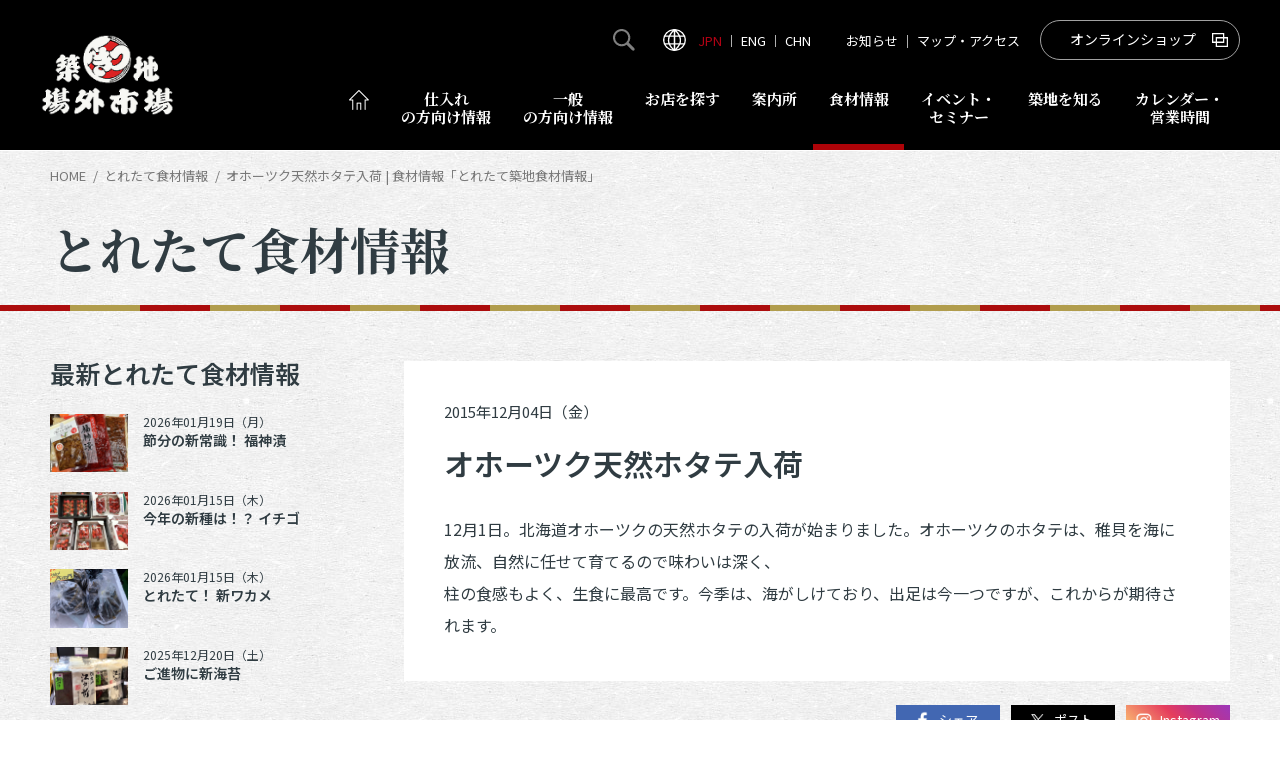

--- FILE ---
content_type: text/html; charset=UTF-8
request_url: https://www.tsukiji.or.jp/sengyo/2015/12/p2576/
body_size: 42250
content:
<!DOCTYPE html>
<html lang="ja">
<head>
<meta charset="UTF-8">
<meta content="IE=edge" http-equiv="X-UA-Compatible">
<meta name="viewport" content="width=device-width">


<title>オホーツク天然ホタテ入荷 | 食材情報「とれたて築地食材情報」｜築地場外市場 - 公式ホームページ</title>

<meta name="description" content="">
<meta name="keywords" content="築地魚河岸, 築地場外市場, 築地食のまちづくり協議会, 築地場外市場商店街振興組合, 築地共栄会ＫＹビル">
<meta property="og:title" content="オホーツク天然ホタテ入荷 | 食材情報「とれたて築地食材情報」">
<meta property="og:description" content="">
<meta property="og:url" content="https://www.tsukiji.or.jp/sengyo/2015/12/p2576/">
<meta property="og:image" content="https://www.tsukiji.or.jp/assets/images/ogp.jpg?210212">
<meta property="og:type" content="website">
<meta name="twitter:card" content="summary">
<meta name="twitter:site" content="@tsukijicity">
<meta name="format-detection" content="telephone=no">
<link rel="canonical" href="https://www.tsukiji.or.jp/sengyo/2015/12/p2576/">
<link rel="stylesheet" href="//fonts.googleapis.com/css?family=Noto+Sans+JP:400,600&display=swap&subset=japanese">
<link rel="stylesheet" href="//fonts.googleapis.com/css?family=Noto+Serif+JP:400,700&display=swap&subset=japanese">
<link rel="stylesheet" href="/assets/css/base.css?v=250729">
<link rel="shortcut icon" href="/assets/images/favicon/favicon.ico">
<link rel="apple-touch-icon" href="/assets/images/favicon/apple-touch-icon.png">
<link rel="icon" type="image/png" href="/assets/images/favicon/android-chrome-256x256.png">
<!-- GA -->
<!-- Global site tag (gtag.js) - Google Analytics -->
<script async src="https://www.googletagmanager.com/gtag/js?id=UA-41259441-1"></script>
<script>
  window.dataLayer = window.dataLayer || [];
  function gtag(){dataLayer.push(arguments);}
  gtag('js', new Date());

  gtag('config', 'UA-41259441-1');
</script>

</head>

<body class="is-sengyo">
<div class="l-wrap" id="pageTop">
<header class="l-header is-std">
	<div class="l-header__inner">
		<h1 class="l-header-logo"><a href="/">
			<picture>
				<source media="(max-width: 1024px)" srcset="/assets/images/common/logo.png">
				<img srcset="/assets/images/common/logo@2x.png 2x" src="/assets/images/common/logo.png" alt="築地場外市場">
			</picture>
		</a></h1>
		<nav class="l-header-nav-wrap">
			<div class="l-header-nav-wrap__inner">
				<ul class="l-header-nav">
					<li class="l-header-nav__item"><a href="/" class="is-top"><img src="/assets/images/icon/nav_home.png" alt=""><span class="is-tblspI">ホーム</span></a></li>
					<li class="l-header-nav__item"><a href="/professional/" class="is-pro">仕入れ<span>の方向け情報</span></a></li>
					<li class="l-header-nav__item"><a href="/ordinary/" class="is-ordinary">一般<span>の方向け情報</span></a></li>
					<li class="l-header-nav__item"><a href="/shoplist/" class="is-search">お店を探す</a></li>
					<li class="l-header-nav__item"><a href="/ordinary/plattsukiji/" class="is-plattsukiji">案内所</a></li>
					<li class="l-header-nav__item"><a href="/sengyo/" class="is-sengyo">食材情報</a></li>
					<li class="l-header-nav__item"><a href="/event/" class="is-event"><span>イベント・<span>セミナー</span></span></a></li>
					<li class="l-header-nav__item"><a href="/know/" class="is-know">築地を知る</a></li>
					<li class="l-header-nav__item"><a href="/calendar/" class="is-calendar"><span>カレンダー・</span>営業時間</a></li>
				</ul>
				<ul class="l-header-sub-nav">
					<li class="l-header-sub-nav__item is-btn is-search">
						<div class="l-header-sub-nav__itemBtn js-header-slide"><img src="/assets/images/icon/nav_search.svg" alt=""></div>
						<div class="l-header-sub-nav__itemBox is-search">
							<form action="/search/">
								<input type="text" name="s">
								<input type="submit" value="">
							</form>
						</div>
					</li>
					<li class="l-header-sub-nav__item is-btn is-lang">
						<div class="l-header-sub-nav__itemBtn js-header-slide is-open"><img src="/assets/images/icon/nav_lang.svg" alt=""></div>
						<div class="l-header-sub-nav__itemBox is-lang">
							<a href="/" class="is-jp">JPN</a> ｜ <a href="/english/" class="is-en">ENG</a> ｜ <a href="/chinese/" class="is-cn">CHN</a>
						</div>
					</li>
					<li class="l-header-sub-nav__item">
						<div class="is-navL"><a href="/info/">お知らせ</a> ｜ <a href="/access/">マップ・アクセス</a></div>
						<div class="is-navS"><a href="/access/"><img src="/assets/images/icon/nav_map.png" alt=""></a></div>
					</li>
					<li class="l-header-sub-nav__item">
						<div class="m-btn is-rev is-navL"><a href="https://tkjm.jp/" target="_blank" class="js-event-track" data-category="otoriyose" data-label="総合TOP" data-action="gnav">オンラインショップ</a></div>
						<div class="is-navS"><a href="https://tkjm.jp/" target="_blank" class="js-event-track" data-category="otoriyose" data-label="総合TOP" data-action="gnav"><img src="/assets/images/icon/nav_shop.png" alt=""></a></div>
					</li>
				</ul>
				<div class="l-header-nav-close"></div>
			</div>
		</nav>
		<ul class="l-header-sp-nav">
			<li class="l-header-sp-nav__item"><a href="/professional/">仕入れ情報</a></li>
			<li class="l-header-sp-nav__item"><a href="/ordinary/">一般向け情報</a></li>
			<li class="l-header-sp-nav__item is-navBtn js-sp-nav-btn"></li>
		</ul>
	</div>
</header>
<!-- //.l-header -->


	<main class="l-main">
			<ol class="l-bread">
		<li class="l-bread__item"><a href="/">HOME</a></li>
		<li class="l-bread__item"><a href="/sengyo/">とれたて食材情報</a></li>

		<li class="l-bread__item">オホーツク天然ホタテ入荷 | 食材情報「とれたて築地食材情報」</li>

	</ol>

		<div class="m-page-title-wrap">
			<div class="l-inner">
				<h1 class="m-page-title">とれたて食材情報</h1>
			</div>
		</div>

		<div class="l-section">
			<div class="l-inner">
				<div class="l-page-col">

					<div class="l-main-col">
						<div class="l-main-col__inner">
							<header class="m-post-page-header">
								<div class="m-post-list-txt">
									<p class="m-post-list-txt__data">
										<span class="m-post-list-txt__dataDate">2015年12月04日（金）</span>
									</p>
									<h2 class="m-post-list-txt__title">オホーツク天然ホタテ入荷</h2>
								</div>
							</header>

							<div class="cms-article">

								<p>12月1日。北海道オホーツクの天然ホタテの入荷が始まりました。オホーツクのホタテは、稚貝を海に放流、自然に任せて育てるので味わいは深く、<br />
柱の食感もよく、生食に最高です。今季は、海がしけており、出足は今一つですが、これからが期待されます。</p>
							</div>
							<!-- //.cms-article -->

						</div>

												<div class="m-post-nav-wrap">
							<div class="m-sns-btn">
								<a href="//www.facebook.com/sharer/sharer.php?u=https%3A%2F%2Fwww.tsukiji.or.jp%2Fsengyo%2F2015%2F12%2Fp2576%2F" class="is-fb" rel="nofollow" onclick="window.open(this.href, 'window', 'width=600, height=400, menubar=no, toolbar=no, scrollbars=yes'); return false;" target="_blank"><img src="/assets/images/icon/btn_fb.png" alt="facebook">シェア</a>
								<a href="//twitter.com/share?text=%E3%82%AA%E3%83%9B%E3%83%BC%E3%83%84%E3%82%AF%E5%A4%A9%E7%84%B6%E3%83%9B%E3%82%BF%E3%83%86%E5%85%A5%E8%8D%B7%20%7C%20%E9%A3%9F%E6%9D%90%E6%83%85%E5%A0%B1%E3%80%8C%E3%81%A8%E3%82%8C%E3%81%9F%E3%81%A6%E7%AF%89%E5%9C%B0%E9%A3%9F%E6%9D%90%E6%83%85%E5%A0%B1%E3%80%8D&url=https%3A%2F%2Fwww.tsukiji.or.jp%2Fsengyo%2F2015%2F12%2Fp2576%2F" class="is-tw" rel="nofollow" onclick="window.open(this.href, 'window', 'width=600, height=400, menubar=no, toolbar=no, scrollbars=yes'); return false;" target="_blank"><img src="/assets/images/icon/btn_x.png" alt="X">ポスト</a>
								<a href="https://www.instagram.com/tsukijicity/" class="is-instagram" rel="nofollow" target="_blank"><img src="/assets/images/icon/btn_instagram.png" alt="Instagram">Instagram</a>
															</div>
							<ul class="m-post-nav">
								<li class="m-post-nav__prev"><a href="https://www.tsukiji.or.jp/sengyo/2015/12/p2577/" rel="prev">＜ 前の記事へ</a></li>
								<li class="m-post-nav__list"><a href="https://www.tsukiji.or.jp/sengyo/">一覧へ</a></li>
								<li class="m-post-nav__next"><a href="https://www.tsukiji.or.jp/sengyo/2015/12/p2575/" rel="next">次の記事へ ＞</a></li>
							</ul>


<!--
							<ul class="m-post-nav">
								<li class="m-post-nav__list"><a href="">一覧へ</a></li>
								<li class="m-post-nav__next"><a href="">次の記事へ ＞</a></li>
							</ul>
 -->
						</div>
					</div>
					<!-- //.l-main-col -->

					
					<div class="l-sidebar">
						<h3 class="l-sidebar-title">最新とれたて食材情報</h3>
						<ul class="l-list">
							<li class="l-list__item">
								<a href="https://www.tsukiji.or.jp/sengyo/2026/01/p13766/" class="l-list__itemInner">
									<dl class="m-post-list-txt">
										<dt class="m-post-list-txt__data">2026年01月19日（月）</dt>
										<dd class="m-post-list-txt__title">節分の新常識！ 福神漬</dd>
									</dl>
									<figure class="m-post-list-image">
										<img src="https://www.tsukiji.or.jp/_cms/wp-content/uploads/2026/01/IMG_6823.jpg" alt="">
									</figure>
								</a>
							</li>
							<li class="l-list__item">
								<a href="https://www.tsukiji.or.jp/sengyo/2026/01/p13765/" class="l-list__itemInner">
									<dl class="m-post-list-txt">
										<dt class="m-post-list-txt__data">2026年01月15日（木）</dt>
										<dd class="m-post-list-txt__title">今年の新種は！？ イチゴ</dd>
									</dl>
									<figure class="m-post-list-image">
										<img src="https://www.tsukiji.or.jp/_cms/wp-content/uploads/2026/01/IMG_6830.jpg" alt="">
									</figure>
								</a>
							</li>
							<li class="l-list__item">
								<a href="https://www.tsukiji.or.jp/sengyo/2026/01/p13764/" class="l-list__itemInner">
									<dl class="m-post-list-txt">
										<dt class="m-post-list-txt__data">2026年01月15日（木）</dt>
										<dd class="m-post-list-txt__title">とれたて！ 新ワカメ</dd>
									</dl>
									<figure class="m-post-list-image">
										<img src="https://www.tsukiji.or.jp/_cms/wp-content/uploads/2026/01/IMG_6816.jpg" alt="">
									</figure>
								</a>
							</li>
							<li class="l-list__item">
								<a href="https://www.tsukiji.or.jp/sengyo/2025/12/p13670/" class="l-list__itemInner">
									<dl class="m-post-list-txt">
										<dt class="m-post-list-txt__data">2025年12月20日（土）</dt>
										<dd class="m-post-list-txt__title">ご進物に新海苔</dd>
									</dl>
									<figure class="m-post-list-image">
										<img src="https://www.tsukiji.or.jp/_cms/wp-content/uploads/2025/12/IMG_6276.jpg" alt="">
									</figure>
								</a>
							</li>
							<li class="l-list__item">
								<a href="https://www.tsukiji.or.jp/sengyo/2025/12/p13665/" class="l-list__itemInner">
									<dl class="m-post-list-txt">
										<dt class="m-post-list-txt__data">2025年12月20日（土）</dt>
										<dd class="m-post-list-txt__title">房総のお雑煮に　はばのり</dd>
									</dl>
									<figure class="m-post-list-image">
										<img src="https://www.tsukiji.or.jp/_cms/wp-content/uploads/2025/12/IMG_6279.jpg" alt="">
									</figure>
								</a>
							</li>
						</ul>

						<h3 class="l-sidebar-title">カテゴリ<span>で見る</span></h3>
						<div class="l-sidebar-nav">
							<a href="https://www.tsukiji.or.jp/sengyo/cat_sengyo/%e5%b9%b4%e6%9c%ab%e9%a3%9f%e6%9d%90/">年末食材</a>
							<a href="https://www.tsukiji.or.jp/sengyo/cat_sengyo/gyokai/">鮮魚・魚類加工品</a>
							<a href="https://www.tsukiji.or.jp/sengyo/cat_sengyo/seika-tsumamono/">青果・妻物</a>
							<a href="https://www.tsukiji.or.jp/sengyo/cat_sengyo/meet-poultry-eggs/">肉類・卵</a>
							<a href="https://www.tsukiji.or.jp/sengyo/cat_sengyo/kanbutsu/">乾物</a>
							<a href="https://www.tsukiji.or.jp/sengyo/cat_sengyo/kako/">加工品</a>
							<a href="https://www.tsukiji.or.jp/sengyo/cat_sengyo/kigu/">厨房器具</a>
							<a href="https://www.tsukiji.or.jp/sengyo/cat_sengyo/service/">サービス</a>
							<a href="https://www.tsukiji.or.jp/sengyo/cat_sengyo/other/">その他</a>
						</div>

						<h3 class="l-sidebar-title">過去のアーカイブ</h3>
						<div class="l-sidebar-nav">
							<a href="/sengyo/date/2026/01/" class="">2026年1月</a>
							<a href="/sengyo/date/2025/12/" class="">2025年12月</a>
							<a href="/sengyo/date/2025/11/" class="">2025年11月</a>
							<a href="/sengyo/date/2025/10/" class="">2025年10月</a>
							<a href="/sengyo/date/2025/09/" class="">2025年9月</a>
							<a href="/sengyo/date/2025/08/" class="">2025年8月</a>
							<a href="/sengyo/date/2025/07/" class="">2025年7月</a>
							<a href="/sengyo/date/2025/06/" class="">2025年6月</a>
							<a href="/sengyo/date/2025/05/" class="">2025年5月</a>
							<a href="/sengyo/date/2025/03/" class="">2025年3月</a>
							<a href="/sengyo/date/2025/02/" class="">2025年2月</a>
							<a href="/sengyo/date/2025/01/" class="">2025年1月</a>
							<a href="/sengyo/date/2024/12/" class="">2024年12月</a>
							<a href="/sengyo/date/2024/10/" class="">2024年10月</a>
							<a href="/sengyo/date/2024/09/" class="">2024年9月</a>
							<a href="/sengyo/date/2024/08/" class="">2024年8月</a>
							<a href="/sengyo/date/2024/07/" class="">2024年7月</a>
							<a href="/sengyo/date/2024/06/" class="">2024年6月</a>
							<a href="/sengyo/date/2024/05/" class="">2024年5月</a>
							<a href="/sengyo/date/2024/04/" class="">2024年4月</a>
							<a href="/sengyo/date/2024/03/" class="">2024年3月</a>
							<a href="/sengyo/date/2024/02/" class="">2024年2月</a>
							<a href="/sengyo/date/2024/01/" class="">2024年1月</a>
							<a href="/sengyo/date/2023/11/" class="">2023年11月</a>
							<a href="/sengyo/date/2023/10/" class="">2023年10月</a>
							<a href="/sengyo/date/2023/09/" class="">2023年9月</a>
							<a href="/sengyo/date/2023/08/" class="">2023年8月</a>
							<a href="/sengyo/date/2023/07/" class="">2023年7月</a>
							<a href="/sengyo/date/2023/06/" class="">2023年6月</a>
							<a href="/sengyo/date/2023/05/" class="">2023年5月</a>
							<a href="/sengyo/date/2023/04/" class="">2023年4月</a>
							<a href="/sengyo/date/2023/03/" class="">2023年3月</a>
							<a href="/sengyo/date/2023/02/" class="">2023年2月</a>
							<a href="/sengyo/date/2023/01/" class="">2023年1月</a>
							<a href="/sengyo/date/2022/11/" class="">2022年11月</a>
							<a href="/sengyo/date/2022/10/" class="">2022年10月</a>
							<a href="/sengyo/date/2022/09/" class="">2022年9月</a>
							<a href="/sengyo/date/2022/08/" class="">2022年8月</a>
							<a href="/sengyo/date/2022/07/" class="">2022年7月</a>
							<a href="/sengyo/date/2022/06/" class="">2022年6月</a>
							<a href="/sengyo/date/2022/05/" class="">2022年5月</a>
							<a href="/sengyo/date/2022/04/" class="">2022年4月</a>
							<a href="/sengyo/date/2022/03/" class="">2022年3月</a>
							<a href="/sengyo/date/2022/02/" class="">2022年2月</a>
							<a href="/sengyo/date/2022/01/" class="js-older-archive-list">2022年1月</a>
							<a href="/sengyo/date/2021/11/" class="js-older-archive-list">2021年11月</a>
							<a href="/sengyo/date/2021/10/" class="js-older-archive-list">2021年10月</a>
							<a href="/sengyo/date/2021/09/" class="js-older-archive-list">2021年9月</a>
							<a href="/sengyo/date/2021/08/" class="js-older-archive-list">2021年8月</a>
							<a href="/sengyo/date/2021/07/" class="js-older-archive-list">2021年7月</a>
							<a href="/sengyo/date/2021/06/" class="js-older-archive-list">2021年6月</a>
							<a href="/sengyo/date/2021/05/" class="js-older-archive-list">2021年5月</a>
							<a href="/sengyo/date/2021/04/" class="js-older-archive-list">2021年4月</a>
							<a href="/sengyo/date/2021/03/" class="js-older-archive-list">2021年3月</a>
							<a href="/sengyo/date/2021/02/" class="js-older-archive-list">2021年2月</a>
							<a href="/sengyo/date/2021/01/" class="js-older-archive-list">2021年1月</a>
							<a href="/sengyo/date/2020/11/" class="js-older-archive-list">2020年11月</a>
							<a href="/sengyo/date/2020/10/" class="js-older-archive-list">2020年10月</a>
							<a href="/sengyo/date/2020/09/" class="js-older-archive-list">2020年9月</a>
							<a href="/sengyo/date/2020/08/" class="js-older-archive-list">2020年8月</a>
							<a href="/sengyo/date/2020/07/" class="js-older-archive-list">2020年7月</a>
							<a href="/sengyo/date/2020/06/" class="js-older-archive-list">2020年6月</a>
							<a href="/sengyo/date/2020/05/" class="js-older-archive-list">2020年5月</a>
							<a href="/sengyo/date/2020/04/" class="js-older-archive-list">2020年4月</a>
							<a href="/sengyo/date/2020/03/" class="js-older-archive-list">2020年3月</a>
							<a href="/sengyo/date/2020/02/" class="js-older-archive-list">2020年2月</a>
							<a href="/sengyo/date/2020/01/" class="js-older-archive-list">2020年1月</a>
							<a href="/sengyo/date/2019/12/" class="js-older-archive-list">2019年12月</a>
							<a href="/sengyo/date/2019/11/" class="js-older-archive-list">2019年11月</a>
							<a href="/sengyo/date/2019/10/" class="js-older-archive-list">2019年10月</a>
							<a href="/sengyo/date/2019/09/" class="js-older-archive-list">2019年9月</a>
							<a href="/sengyo/date/2019/08/" class="js-older-archive-list">2019年8月</a>
							<a href="/sengyo/date/2019/07/" class="js-older-archive-list">2019年7月</a>
							<a href="/sengyo/date/2019/06/" class="js-older-archive-list">2019年6月</a>
							<a href="/sengyo/date/2019/05/" class="js-older-archive-list">2019年5月</a>
							<a href="/sengyo/date/2019/04/" class="js-older-archive-list">2019年4月</a>
							<a href="/sengyo/date/2019/03/" class="js-older-archive-list">2019年3月</a>
							<a href="/sengyo/date/2019/02/" class="js-older-archive-list">2019年2月</a>
							<a href="/sengyo/date/2019/01/" class="js-older-archive-list">2019年1月</a>
							<a href="/sengyo/date/2018/12/" class="js-older-archive-list">2018年12月</a>
							<a href="/sengyo/date/2018/11/" class="js-older-archive-list">2018年11月</a>
							<a href="/sengyo/date/2018/10/" class="js-older-archive-list">2018年10月</a>
							<a href="/sengyo/date/2018/09/" class="js-older-archive-list">2018年9月</a>
							<a href="/sengyo/date/2018/08/" class="js-older-archive-list">2018年8月</a>
							<a href="/sengyo/date/2018/07/" class="js-older-archive-list">2018年7月</a>
							<a href="/sengyo/date/2018/06/" class="js-older-archive-list">2018年6月</a>
							<a href="/sengyo/date/2018/05/" class="js-older-archive-list">2018年5月</a>
							<a href="/sengyo/date/2018/04/" class="js-older-archive-list">2018年4月</a>
							<a href="/sengyo/date/2018/03/" class="js-older-archive-list">2018年3月</a>
							<a href="/sengyo/date/2018/01/" class="js-older-archive-list">2018年1月</a>
							<a href="/sengyo/date/2017/11/" class="js-older-archive-list">2017年11月</a>
							<a href="/sengyo/date/2017/10/" class="js-older-archive-list">2017年10月</a>
							<a href="/sengyo/date/2017/09/" class="js-older-archive-list">2017年9月</a>
							<a href="/sengyo/date/2017/08/" class="js-older-archive-list">2017年8月</a>
							<a href="/sengyo/date/2017/07/" class="js-older-archive-list">2017年7月</a>
							<a href="/sengyo/date/2017/06/" class="js-older-archive-list">2017年6月</a>
							<a href="/sengyo/date/2017/05/" class="js-older-archive-list">2017年5月</a>
							<a href="/sengyo/date/2017/04/" class="js-older-archive-list">2017年4月</a>
							<a href="/sengyo/date/2017/03/" class="js-older-archive-list">2017年3月</a>
							<a href="/sengyo/date/2017/02/" class="js-older-archive-list">2017年2月</a>
							<a href="/sengyo/date/2017/01/" class="js-older-archive-list">2017年1月</a>
							<a href="/sengyo/date/2016/11/" class="js-older-archive-list">2016年11月</a>
							<a href="/sengyo/date/2016/10/" class="js-older-archive-list">2016年10月</a>
							<a href="/sengyo/date/2016/09/" class="js-older-archive-list">2016年9月</a>
							<a href="/sengyo/date/2016/08/" class="js-older-archive-list">2016年8月</a>
							<a href="/sengyo/date/2016/07/" class="js-older-archive-list">2016年7月</a>
							<a href="/sengyo/date/2016/06/" class="js-older-archive-list">2016年6月</a>
							<a href="/sengyo/date/2016/05/" class="js-older-archive-list">2016年5月</a>
							<a href="/sengyo/date/2016/04/" class="js-older-archive-list">2016年4月</a>
							<a href="/sengyo/date/2016/03/" class="js-older-archive-list">2016年3月</a>
							<a href="/sengyo/date/2016/02/" class="js-older-archive-list">2016年2月</a>
							<a href="/sengyo/date/2016/01/" class="js-older-archive-list">2016年1月</a>
							<a href="/sengyo/date/2015/12/" class="js-older-archive-list">2015年12月</a>
							<a href="/sengyo/date/2015/11/" class="js-older-archive-list">2015年11月</a>
							<a href="/sengyo/date/2015/10/" class="js-older-archive-list">2015年10月</a>
							<a href="/sengyo/date/2015/09/" class="js-older-archive-list">2015年9月</a>
							<a href="/sengyo/date/2015/08/" class="js-older-archive-list">2015年8月</a>
							<a href="/sengyo/date/2015/07/" class="js-older-archive-list">2015年7月</a>
							<a href="/sengyo/date/2015/06/" class="js-older-archive-list">2015年6月</a>
							<a href="/sengyo/date/2015/05/" class="js-older-archive-list">2015年5月</a>
							<a href="/sengyo/date/2015/04/" class="js-older-archive-list">2015年4月</a>
							<a href="/sengyo/date/2015/03/" class="js-older-archive-list">2015年3月</a>
							<a href="/sengyo/date/2015/02/" class="js-older-archive-list">2015年2月</a>
							<a href="/sengyo/date/2015/01/" class="js-older-archive-list">2015年1月</a>
							<a href="/sengyo/date/2014/12/" class="js-older-archive-list">2014年12月</a>
							<a href="/sengyo/date/2014/11/" class="js-older-archive-list">2014年11月</a>
							<a href="/sengyo/date/2014/10/" class="js-older-archive-list">2014年10月</a>
							<a href="/sengyo/date/2014/09/" class="js-older-archive-list">2014年9月</a>
							<a href="/sengyo/date/2014/08/" class="js-older-archive-list">2014年8月</a>
							<a href="/sengyo/date/2014/07/" class="js-older-archive-list">2014年7月</a>
							<a href="/sengyo/date/2014/06/" class="js-older-archive-list">2014年6月</a>
							<a href="/sengyo/date/2014/05/" class="js-older-archive-list">2014年5月</a>
							<a href="/sengyo/date/2014/04/" class="js-older-archive-list">2014年4月</a>
							<a href="/sengyo/date/2014/03/" class="js-older-archive-list">2014年3月</a>
							<a href="/sengyo/date/2014/02/" class="js-older-archive-list">2014年2月</a>
							<a href="/sengyo/date/2014/01/" class="js-older-archive-list">2014年1月</a>
							<a href="/sengyo/date/2013/12/" class="js-older-archive-list">2013年12月</a>
							<a href="/sengyo/date/2013/11/" class="js-older-archive-list">2013年11月</a>
							<a href="/sengyo/date/2013/10/" class="js-older-archive-list">2013年10月</a>
							<a href="/sengyo/date/2013/09/" class="js-older-archive-list">2013年9月</a>
							<a href="/sengyo/date/2013/08/" class="js-older-archive-list">2013年8月</a>
							<a href="/sengyo/date/2013/07/" class="js-older-archive-list">2013年7月</a>
							<a href="/sengyo/date/2013/06/" class="js-older-archive-list">2013年6月</a>
							<a href="/sengyo/date/2013/05/" class="js-older-archive-list">2013年5月</a>
							<a href="/sengyo/date/2013/04/" class="js-older-archive-list">2013年4月</a>
							<a href="/sengyo/date/2013/03/" class="js-older-archive-list">2013年3月</a>
							<a href="/sengyo/date/2013/02/" class="js-older-archive-list">2013年2月</a>
							<a href="/sengyo/date/2013/01/" class="js-older-archive-list">2013年1月</a>
							<a href="/sengyo/date/2012/12/" class="js-older-archive-list">2012年12月</a>
							<a href="/sengyo/date/2012/11/" class="js-older-archive-list">2012年11月</a>
							<a href="/sengyo/date/2012/10/" class="js-older-archive-list">2012年10月</a>
							<a href="/sengyo/date/2012/09/" class="js-older-archive-list">2012年9月</a>
							<a href="/sengyo/date/2012/08/" class="js-older-archive-list">2012年8月</a>
							<a href="/sengyo/date/2012/07/" class="js-older-archive-list">2012年7月</a>
							<a href="/sengyo/date/2012/06/" class="js-older-archive-list">2012年6月</a>
							<a href="/sengyo/date/2012/05/" class="js-older-archive-list">2012年5月</a>
							<a href="/sengyo/date/2012/04/" class="js-older-archive-list">2012年4月</a>
							<a href="/sengyo/date/2012/03/" class="js-older-archive-list">2012年3月</a>
							<a href="/sengyo/date/2012/02/" class="js-older-archive-list">2012年2月</a>
							<a href="/sengyo/date/2012/01/" class="js-older-archive-list">2012年1月</a>
							<a href="/sengyo/date/2011/12/" class="js-older-archive-list">2011年12月</a>
							<a href="/sengyo/date/2011/11/" class="js-older-archive-list">2011年11月</a>
							<a href="/sengyo/date/2011/10/" class="js-older-archive-list">2011年10月</a>
							<a href="/sengyo/date/2011/09/" class="js-older-archive-list">2011年9月</a>
							<a href="/sengyo/date/2011/08/" class="js-older-archive-list">2011年8月</a>
							<a href="/sengyo/date/2011/07/" class="js-older-archive-list">2011年7月</a>
							<a href="/sengyo/date/2011/06/" class="js-older-archive-list">2011年6月</a>
							<a href="/sengyo/date/2011/05/" class="js-older-archive-list">2011年5月</a>
							<a href="/sengyo/date/2011/04/" class="js-older-archive-list">2011年4月</a>
							<a href="/sengyo/date/2011/03/" class="js-older-archive-list">2011年3月</a>
							<a href="/sengyo/date/2011/02/" class="js-older-archive-list">2011年2月</a>
							<a href="/sengyo/date/2011/01/" class="js-older-archive-list">2011年1月</a>
							<a href="/sengyo/date/2010/12/" class="js-older-archive-list">2010年12月</a>
							<a href="/sengyo/date/2010/11/" class="js-older-archive-list">2010年11月</a>
							<a href="/sengyo/date/2010/10/" class="js-older-archive-list">2010年10月</a>
							<a href="/sengyo/date/2010/09/" class="js-older-archive-list">2010年9月</a>
							<a href="/sengyo/date/2010/08/" class="js-older-archive-list">2010年8月</a>
							<a href="/sengyo/date/2010/07/" class="js-older-archive-list">2010年7月</a>
							<a href="/sengyo/date/2010/06/" class="js-older-archive-list">2010年6月</a>
							<a href="/sengyo/date/2010/05/" class="js-older-archive-list">2010年5月</a>
							<a href="/sengyo/date/2010/04/" class="js-older-archive-list">2010年4月</a>
							<a href="/sengyo/date/2010/03/" class="js-older-archive-list">2010年3月</a>
							<a href="/sengyo/date/2010/02/" class="js-older-archive-list">2010年2月</a>
							<a href="/sengyo/" class="js-older-archive-btn">これより以前の情報を見る</a>
						</div>


					</div>
					<!-- //.l-sidebar -->
				</div>
			</div>
		</div>
		<!-- //.l-section -->

		<div class="l-section">
			<div class="l-inner">
				<dl class="m-mail-magazine">
					<dt class="m-mail-magazine__title">
						<span class="m-mail-magazine__titleLead">メールマガジン</span>
						<span class="m-mail-magazine__titleTitle">「築地場外市場通信」</span>
					</dt>
					<dd class="m-mail-magazine__body">
						<p>築地場外市場では、四季折々、楽しいイベントが行われています。<br>
						そんなイベントやお得な情報を、いち早くキャッチしていただくため、登録していただいた皆様に、無料でメールマガジンをお送りしています。</p>
						<p class="m-btn"><a href="/mailmagazine/">登録する</a></p>
					</dd>
				</dl>
			</div>
		</div>

		<div class="l-section is-bgW">
			<div class="l-inner">
				<div class="m-manner">
					<p class="m-manner__label">必読！</p>

					<h2 class="m-manner__title"><span>マナーを守って楽しい市場に</span>築地のマナー8箇条</h2>
					<p class="m-manner__lead">－ 築地はプロとプロが真剣勝負する問屋街！－</p>
					<div class="m-manner__body">
						<dl class="m-manner-txt">
							<dt class="m-manner-txt__lead">
								朝は仕入れ優先タイム！
								<img src="/assets/images/common/manner01.png" alt="">
							</dt>
							<dd class="m-manner-txt__txt">9時までは仕入れの方の優先時間です。店を回っている買い付けている人を見かけたら、邪魔にならないようにしましょう。</dd>
						</dl>
						<dl class="m-manner-txt">
							<dt class="m-manner-txt__lead">
								食事は店内か店舗前で！
								<img src="/assets/images/common/manner02.png" alt="">
							</dt>
							<dd class="m-manner-txt__txt">食べ歩きは通行人の迷惑になります。飲食は店内又は指定の場所でお願いします。</dd>
						</dl>
						<dl class="m-manner-txt">
							<dt class="m-manner-txt__lead">
								預けよう！
								<img src="/assets/images/common/manner03.png" alt="">
							</dt>
							<dd class="m-manner-txt__txt">通行の妨げになるので、キャリーバックはコインロッカーに預けてください。ベビーカーは案内所「ぷらっと築地」でお預かりすることも可能です。</dd>
						</dl>
						<dl class="m-manner-txt">
							<dt class="m-manner-txt__lead">
								少人数で動こう！
								<img src="/assets/images/common/manner04.png" alt="">
							</dt>
							<dd class="m-manner-txt__txt">場外の路地は狭く店も小さいです。団体行動は控えてください。お子様の手は離さずに歩いてください。</dd>
						</dl>
						<dl class="m-manner-txt">
							<dt class="m-manner-txt__lead">
								撮る前に声がけ！
								<img src="/assets/images/common/manner05.png" alt="">
							</dt>
							<dd class="m-manner-txt__txt">お店で写真を撮るときはお店の方に確認しましょう。撮影禁止のお店には注意書きがあります。</dd>
						</dl>
						<dl class="m-manner-txt">
							<dt class="m-manner-txt__lead">
								食品には触れないで！
								<img src="/assets/images/common/manner06.png" alt="">
							</dt>
							<dd class="m-manner-txt__txt">大切な売り物です。触ったり指で押す行為が商品価値を下げてしまいます。特になまものなどの売り物には手を触れないでください。必要なときはお店の人に聞きましょう。</dd>
						</dl>
						<dl class="m-manner-txt">
							<dt class="m-manner-txt__lead">
								値切らず買おう！
								<img src="/assets/images/common/manner07.png" alt="">
							</dt>
							<dd class="m-manner-txt__txt">厳選品を卸売価格で販売しています。値引き交渉という習慣は築地にはありません。</dd>
						</dl>
						<dl class="m-manner-txt">
							<dt class="m-manner-txt__lead">
								決められた場所で吸おう！
								<img src="/assets/images/common/manner08.png" alt="">
							</dt>
							<dd class="m-manner-txt__txt">喫煙は所定の喫煙所で。歩きタバコ、ポイ捨てはやめてください。</dd>
						</dl>
					</div>

				</div>
			</div>
		</div>
	</main>

	


<footer class="l-footer">
	<div class="l-inner">
		<ul class="l-footer-sns">
			<li class="l-footer-sns__item"><a href="https://www.instagram.com/tsukijicity/" target="_blank"><img src="/assets/images/icon/sns_instagram.png" alt="instagram"></a></li>
			<li class="l-footer-sns__item"><a href="https://twitter.com/tsukijicity" target="_blank"><img src="/assets/images/icon/sns_x.png" alt="X"></a></li>
			<li class="l-footer-sns__item"><a href="https://www.facebook.com/TsukijiJyogai/?fref=ts" target="_blank"><img src="/assets/images/icon/sns_facebook.png" alt="facebook"></a></li>
			<li class="l-footer-sns__item"><a href="https://www.youtube.com/channel/UCrmRlqJ0soRq3GpBL5yT5IA/featured" target="_blank"><img src="/assets/images/icon/sns_youtube.png" alt="youtube"></a></li>
		</ul>

		<ul class="l-footer-link">
			<li class="l-footer-link__block">
				<p><a href="/">総合トップページ</a></p>
			</li>
			<li class="l-footer-link__block">
				<dl class="l-footer-category">
					<dt class="l-footer-category__parent"><a href="/professional/">仕入れの方向け情報</a></dt>
					<dd class="l-footer-category__child">
						<dl class="l-footer-category-child">
							<dt class="l-footer-category-child__category">仕入れ</dt>
							<dd class="l-footer-category-child__child">
								<a href="/professional/atoz/">初心者にもわかりやすい築地の仕入れ</a>
								<a href="/professional/inquiry/">仕入れなんでも相談</a>
							</dd>
						</dl>
						<dl class="l-footer-category-child">
							<dt class="l-footer-category-child__category">施設情報</dt>
							<dd class="l-footer-category-child__child">
								<a href="/facility/">施設一覧</a>
								<a href="/ordinary/plattsukiji/">総合案内所 ぷらっと築地</a>
								<a href="/professional/studio/#tab2">食まちスタジオ</a>
								<a href="/professional/studio/#tab1">築地魚河岸スタジオ</a>
								<a href="/professional/seminar/">築技セミナー</a>
							</dd>
						</dl>
						<dl class="l-footer-category-child">
							<dt class="l-footer-category-child__category">生鮮市場</dt>
							<dd class="l-footer-category-child__child">
								<a href="/professional/nippon/">築地にっぽん漁港市場</a>
								<a href="/professional/uogashi/">築地魚河岸</a>
							</dd>
						</dl>
					</dd>
				</dl>
			</li>
			<li class="l-footer-link__block">
				<dl class="l-footer-category">
					<dt class="l-footer-category__parent"><a href="/ordinary/">一般の方向け情報</a></dt>
					<dd class="l-footer-category__child">
						<a href="/facility/">施設一覧</a>
						<a href="/ordinary/plattsukiji/">総合案内所 ぷらっと築地</a>
						<a href="/ordinary/faq/">築地活用Q&A</a>
						<a href="/professional/seminar/">築技セミナー</a>
						<a href="/guide/">築地の歩き方</a>
						<a href="/enjoy/">はじめての築地</a>
					</dd>
				</dl>
			</li>
			<li class="l-footer-link__block">
				<dl class="l-footer-category">
					<dt class="l-footer-category__parent"><a href="/shoplist/">お店を探す</a></dt>
					<dd class="l-footer-category__child">
						<dl class="l-footer-category-child">
							<dt class="l-footer-category-child__category">鮮魚・魚類加工品</dt>
							<dd class="l-footer-category-child__child is-spHalf">
								<a href="https://www.tsukiji.or.jp/shoplist/cat-a/cat-1/">まぐろ</a>
								<a href="https://www.tsukiji.or.jp/shoplist/cat-a/cat-2/">鮮魚貝類</a>
								<a href="https://www.tsukiji.or.jp/shoplist/cat-a/cat-3/">塩干魚・魚類加工品</a>
							</dd>
						</dl>
						<dl class="l-footer-category-child">
							<dt class="l-footer-category-child__category">生鮮品</dt>
							<dd class="l-footer-category-child__child is-spHalf">
								<a href="https://www.tsukiji.or.jp/shoplist/cat-b/cat-4/">肉類・卵</a>
								<a href="https://www.tsukiji.or.jp/shoplist/cat-b/cat-5/">青果・妻物</a>
							</dd>
						</dl>
						<dl class="l-footer-category-child">
							<dt class="l-footer-category-child__category">乾物</dt>
							<dd class="l-footer-category-child__child is-spHalf">
								<a href="https://www.tsukiji.or.jp/shoplist/cat-e/cat-18/">乾物</a>
								<a href="https://www.tsukiji.or.jp/shoplist/cat-e/cat-16/">鰹節</a>
								<a href="https://www.tsukiji.or.jp/shoplist/cat-e/cat-17/">海苔・茶</a>
								<a href="https://www.tsukiji.or.jp/shoplist/cat-e/cat-24/">雑穀・豆</a>
							</dd>
						</dl>
						<dl class="l-footer-category-child">
							<dt class="l-footer-category-child__category">加工食品</dt>
							<dd class="l-footer-category-child__child is-spHalf">
								<a href="https://www.tsukiji.or.jp/shoplist/cat-c/cat-6/">おでん・練製品</a>
								<a href="https://www.tsukiji.or.jp/shoplist/cat-c/cat-7/">珍味</a>
								<a href="https://www.tsukiji.or.jp/shoplist/cat-c/cat-8/">漬物</a>
								<a href="https://www.tsukiji.or.jp/shoplist/cat-c/cat-9/">佃煮・煮豆・惣菜</a>
								<a href="https://www.tsukiji.or.jp/shoplist/cat-c/cat-10/">玉子焼</a>
								<a href="https://www.tsukiji.or.jp/shoplist/cat-c/cat-11/">食料品・冷凍食品</a>
								<a href="https://www.tsukiji.or.jp/shoplist/cat-c/cat-26/">菓子</a>
							</dd>
						</dl>
						<dl class="l-footer-category-child">
							<dt class="l-footer-category-child__category">築地魚河岸</dt>
							<dd class="l-footer-category-child__child is-spHalf">
								<a href="https://www.tsukiji.or.jp/shoplist/cat-uogashi/cat-uo01/">大物</a>
								<a href="https://www.tsukiji.or.jp/shoplist/cat-uogashi/cat-uo02/">特種物</a>
								<a href="https://www.tsukiji.or.jp/shoplist/cat-uogashi/cat-uo03/">鮮魚</a>
								<a href="https://www.tsukiji.or.jp/shoplist/cat-uogashi/cat-uo04/">北洋物</a>
								<a href="https://www.tsukiji.or.jp/shoplist/cat-uogashi/cat-uo05/">煉加工</a>
								<a href="https://www.tsukiji.or.jp/shoplist/cat-uogashi/cat-uo06/">海老</a>
								<a href="https://www.tsukiji.or.jp/shoplist/cat-uogashi/cat-uo07/">合物</a>
								<a href="https://www.tsukiji.or.jp/shoplist/cat-uogashi/cat-uo08/">鯨</a>
								<a href="https://www.tsukiji.or.jp/shoplist/cat-uogashi/cat-uo09/">塩干魚</a>
								<a href="https://www.tsukiji.or.jp/shoplist/cat-uogashi/cat-uo10/">蛸</a>
								<a href="https://www.tsukiji.or.jp/shoplist/cat-uogashi/cat-uo11/">青果物</a>
								<a href="https://www.tsukiji.or.jp/shoplist/cat-uogashi/cat-uo13/">肉・卵</a>
								<a href="https://www.tsukiji.or.jp/shoplist/cat-uogashi/cat-uo12/">飲食</a>
							</dd>
						</dl>
						<dl class="l-footer-category-child">
							<dt class="l-footer-category-child__category">厨房器具</dt>
							<dd class="l-footer-category-child__child is-spHalf">
								<a href="https://www.tsukiji.or.jp/shoplist/cat-f/cat-19/">料理道具・厨房</a>
								<a href="https://www.tsukiji.or.jp/shoplist/cat-f/cat-20/">刃物</a>
								<a href="https://www.tsukiji.or.jp/shoplist/cat-f/cat-21/">食器類</a>
								<a href="https://www.tsukiji.or.jp/shoplist/cat-f/cat-22/">包装用品</a>
								<a href="https://www.tsukiji.or.jp/shoplist/cat-f/cat-25/">衣料品</a>
							</dd>
						</dl>
						<dl class="l-footer-category-child">
							<dt class="l-footer-category-child__category">その他</dt>
							<dd class="l-footer-category-child__child is-spHalf">
								<a href="https://www.tsukiji.or.jp/shoplist/cat-g/cat-23/">その他</a>
							</dd>
						</dl>
						<dl class="l-footer-category-child">
							<dt class="l-footer-category-child__category">案内所</dt>
							<dd class="l-footer-category-child__child is-spHalf">
								<a href="https://www.tsukiji.or.jp/shoplist/cat-h/cat-h1/">案内所</a>
							</dd>
						</dl>
						<dl class="l-footer-category-child">
							<dt class="l-footer-category-child__category">ご飲食</dt>
							<dd class="l-footer-category-child__child is-spHalf">
								<a href="https://www.tsukiji.or.jp/shoplist/cat-d/cat-12/">寿司</a>
								<a href="https://www.tsukiji.or.jp/shoplist/cat-d/cat-13/">海鮮丼</a>
								<a href="https://www.tsukiji.or.jp/shoplist/cat-d/cat-14/">お食事</a>
								<a href="https://www.tsukiji.or.jp/shoplist/cat-d/cat-15/">喫茶・軽食・居酒屋</a>
							</dd>
						</dl>
					</dd>
				</dl>

			</li>
			<li class="l-footer-link__block">
				<dl class="l-footer-category">
					<dt class="l-footer-category__parent"><a href="/know/">築地を知る</a></dt>
					<dd class="l-footer-category__child">
						<a href="/know/future/">これからの築地</a>
						<a href="/know/history/">歴史</a>
						<a href="/know/tsukiwaza/">築地の技“築技”</a>
						<a href="/know/oldstory/">築地昔話館</a>
						<a href="/know/gallery/">写真ギャラリー</a>
					</dd>
				</dl>
			</li>
			<li class="l-footer-link__block">
				<ul class="l-footer-category">
					<li class="l-footer-category__child is-other">
						<a href="/sengyo/">食材情報</a>
						<a href="/event/">イベント・セミナー</a>
						<a href="/calendar/">カレンダー・営業時間</a>
						<a href="/info/">お知らせ</a>
						<a href="/access/">マップ・アクセス</a>
						<a href="/press/">取材・撮影許可申請</a>
					</li>
				</ul>
			</li>
		</ul>

		<ul class="l-footer-sub">
			<li class="l-footer-sub__item"><a href="https://tkjm.jp/" target="_blank" class="js-event-track" data-category="otoriyose" data-label="総合TOP" data-action="footer">築地お取り寄せ市場</a></li>
			<li class="l-footer-sub__item"><a href="/link/">関連サイト</a></li>
			<li class="l-footer-sub__item"><a href="/privacypolicy/">プライバシーポリシー</a></li>
		</ul>

		<p class="l-footer-copy"><small>Copyright © NPO築地食のまちづくり協議会　<br class="is-spI">築地場外市場商店街振興組合 All rights reserved.</small></p>
	</div>
</footer>
<!-- //.l-footer -->
</div>
<!-- //.l-wrap -->


<script src="//ajax.googleapis.com/ajax/libs/jquery/3.4.1/jquery.min.js"></script>
<script>window.jQuery || document.write('<script src="/assets/lib/js/jquery.min.js"><\/script>')</script>
<script src="/assets/js/base.js"></script>



<script src="/assets/js/sengyo.js"></script>
</body>
</html>

--- FILE ---
content_type: application/javascript
request_url: https://www.tsukiji.or.jp/assets/js/sengyo.js
body_size: 338
content:
$(function() {

	_initArchiveList();

	function _initArchiveList() {
		var $archive_target = $('.js-older-archive-list');
		var $archive_trigger = $('.js-older-archive-btn');

		$archive_target.hide();
		$archive_trigger.on('click', function(e) {
			e.preventDefault();

			$archive_target.show();
			$archive_trigger.hide();
		});
	}
});

--- FILE ---
content_type: image/svg+xml
request_url: https://www.tsukiji.or.jp/assets/images/icon/mail_magazine.svg
body_size: 637
content:
<svg xmlns="http://www.w3.org/2000/svg" width="84.142" height="53.852" viewBox="0 0 84.142 53.852"><defs><style>.a{fill:#303c42;}</style></defs><path class="a" d="M81.4,8H10.745A6.73,6.73,0,0,0,4,14.711V55.14a6.713,6.713,0,0,0,6.745,6.711H81.4a6.732,6.732,0,0,0,6.745-6.711V14.711A6.713,6.713,0,0,0,81.4,8Zm-1.669,3.366L46.071,40.647,12.414,11.366ZM8.419,57.57A3.392,3.392,0,0,1,7.366,55.1V14.755a3.382,3.382,0,0,1,1.06-2.467L34.459,34.925Zm4,.915L36.977,37.116l9.094,7.906,9.094-7.906L79.728,58.485ZM84.776,55.1a3.382,3.382,0,0,1-1.06,2.467L57.683,34.925l26.04-22.644a3.392,3.392,0,0,1,1.053,2.474Z" transform="translate(-4 -8)"/></svg>